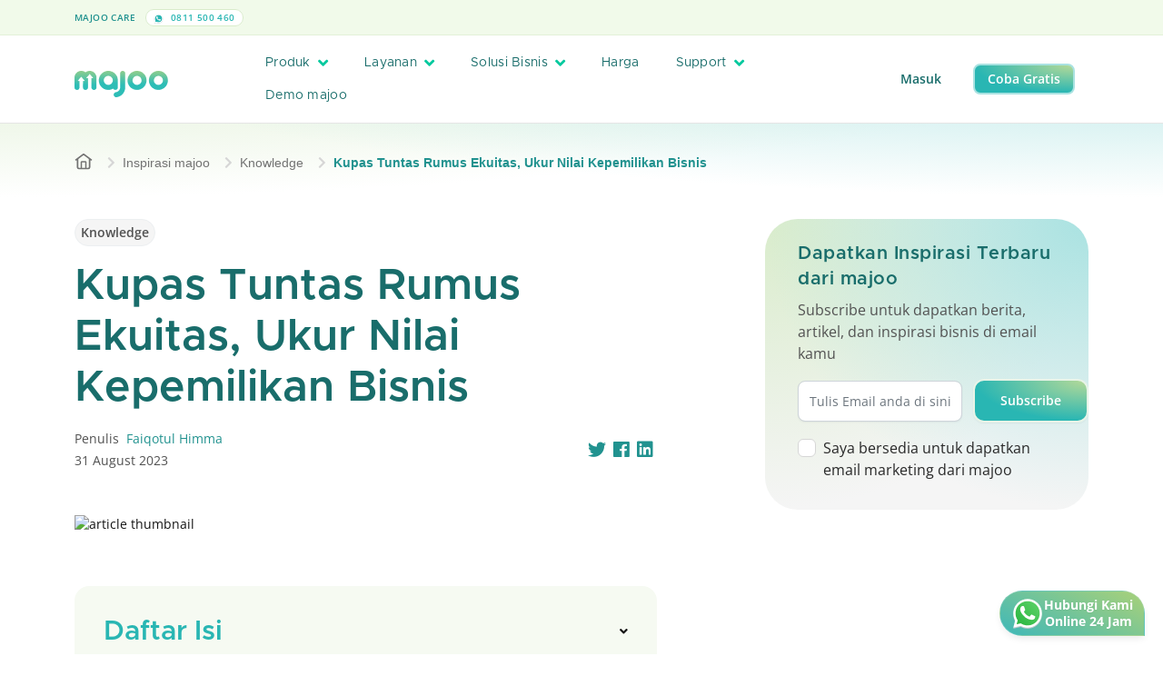

--- FILE ---
content_type: image/svg+xml
request_url: https://portal-gcs-cdn.majoo.id/v2/icon/icon-promo.svg
body_size: 449
content:
<svg width="20" height="20" viewBox="0 0 20 20" fill="none" xmlns="http://www.w3.org/2000/svg">
<path d="M7.49935 7.50008H7.50768M12.4993 12.5001H12.5077M13.3327 6.66675L6.66602 13.3334M18.3327 10.0001C18.3327 14.6025 14.6017 18.3334 9.99935 18.3334C5.39698 18.3334 1.66602 14.6025 1.66602 10.0001C1.66602 5.39771 5.39698 1.66675 9.99935 1.66675C14.6017 1.66675 18.3327 5.39771 18.3327 10.0001ZM7.91602 7.50008C7.91602 7.7302 7.72947 7.91675 7.49935 7.91675C7.26923 7.91675 7.08268 7.7302 7.08268 7.50008C7.08268 7.26996 7.26923 7.08341 7.49935 7.08341C7.72947 7.08341 7.91602 7.26996 7.91602 7.50008ZM12.916 12.5001C12.916 12.7302 12.7295 12.9167 12.4993 12.9167C12.2692 12.9167 12.0827 12.7302 12.0827 12.5001C12.0827 12.27 12.2692 12.0834 12.4993 12.0834C12.7295 12.0834 12.916 12.27 12.916 12.5001Z" stroke="white" stroke-width="1.66667" stroke-linecap="round" stroke-linejoin="round"/>
</svg>


--- FILE ---
content_type: image/svg+xml
request_url: https://portal-gcs-cdn.majoo.id/v2/icon/icon-home.svg
body_size: 587
content:
<svg width="20" height="18" viewBox="0 0 20 18" fill="none" xmlns="http://www.w3.org/2000/svg">
<path d="M7.49935 16.5V10.3333C7.49935 9.86662 7.49935 9.63327 7.59018 9.45501C7.67007 9.29821 7.79756 9.17072 7.95436 9.09083C8.13262 9 8.36598 9 8.83269 9H11.166C11.6327 9 11.8661 9 12.0443 9.09083C12.2011 9.17072 12.3286 9.29821 12.4085 9.45501C12.4994 9.63327 12.4994 9.86662 12.4994 10.3333V16.5M1.66602 6.91667L9.19935 1.26667C9.48623 1.0515 9.62968 0.943924 9.78721 0.902454C9.92627 0.865849 10.0724 0.865849 10.2115 0.902454C10.369 0.943924 10.5125 1.05151 10.7994 1.26667L18.3327 6.91667M3.33269 5.66667V13.8333C3.33269 14.7668 3.33269 15.2335 3.51434 15.59C3.67413 15.9036 3.9291 16.1586 4.2427 16.3183C4.59922 16.5 5.06593 16.5 5.99935 16.5H13.9994C14.9328 16.5 15.3995 16.5 15.756 16.3183C16.0696 16.1586 16.3246 15.9036 16.4844 15.59C16.666 15.2335 16.666 14.7668 16.666 13.8333V5.66667L11.5994 1.86667C11.0256 1.43634 10.7387 1.22118 10.4236 1.13824C10.1455 1.06503 9.85319 1.06503 9.57507 1.13824C9.26 1.22118 8.97312 1.43634 8.39935 1.86667L3.33269 5.66667Z" stroke="#737373" stroke-width="1.66667" stroke-linecap="round" stroke-linejoin="round"/>
</svg>
